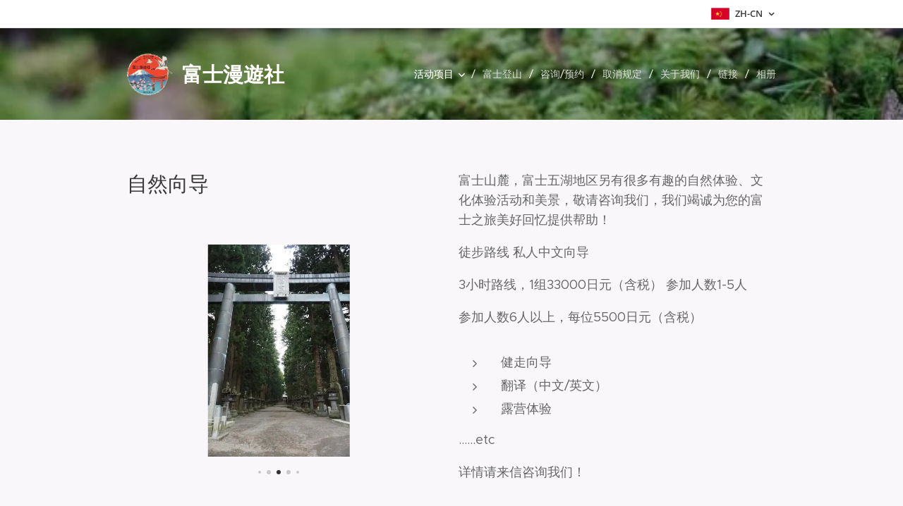

--- FILE ---
content_type: text/html; charset=UTF-8
request_url: https://www.fujimanyu-sha.com/zh-cn/nature/
body_size: 17508
content:
<!DOCTYPE html>
<html class="no-js" prefix="og: https://ogp.me/ns#" lang="zh-cn">
<head><link rel="preconnect" href="https://duyn491kcolsw.cloudfront.net" crossorigin><link rel="preconnect" href="https://fonts.gstatic.com" crossorigin><meta charset="utf-8"><link rel="shortcut icon" href="https://6d9fc62c9b.clvaw-cdnwnd.com/43736100036545aaa451433a8dff4281/200000046-2facd30a84/logo21.png?ph=6d9fc62c9b"><link rel="apple-touch-icon" href="https://6d9fc62c9b.clvaw-cdnwnd.com/43736100036545aaa451433a8dff4281/200000046-2facd30a84/logo21.png?ph=6d9fc62c9b"><link rel="icon" href="https://6d9fc62c9b.clvaw-cdnwnd.com/43736100036545aaa451433a8dff4281/200000046-2facd30a84/logo21.png?ph=6d9fc62c9b">
    <meta http-equiv="X-UA-Compatible" content="IE=edge">
    <title>自然向导/富士漫遊社</title>
    <meta name="viewport" content="width=device-width,initial-scale=1">
    <meta name="msapplication-tap-highlight" content="no">
    
    <link href="https://duyn491kcolsw.cloudfront.net/files/0r/0rk/0rklmm.css?ph=6d9fc62c9b" media="print" rel="stylesheet">
    <link href="https://duyn491kcolsw.cloudfront.net/files/2e/2e5/2e5qgh.css?ph=6d9fc62c9b" media="screen and (min-width:100000em)" rel="stylesheet" data-type="cq" disabled>
    <link rel="stylesheet" href="https://duyn491kcolsw.cloudfront.net/files/41/41k/41kc5i.css?ph=6d9fc62c9b"><link rel="stylesheet" href="https://duyn491kcolsw.cloudfront.net/files/3b/3b2/3b2e8e.css?ph=6d9fc62c9b" media="screen and (min-width:37.5em)"><link rel="stylesheet" href="https://duyn491kcolsw.cloudfront.net/files/2v/2vp/2vpyx8.css?ph=6d9fc62c9b" data-wnd_color_scheme_file=""><link rel="stylesheet" href="https://duyn491kcolsw.cloudfront.net/files/34/34q/34qmjb.css?ph=6d9fc62c9b" data-wnd_color_scheme_desktop_file="" media="screen and (min-width:37.5em)" disabled=""><link rel="stylesheet" href="https://duyn491kcolsw.cloudfront.net/files/1j/1jo/1jorv9.css?ph=6d9fc62c9b" data-wnd_additive_color_file=""><link rel="stylesheet" href="https://duyn491kcolsw.cloudfront.net/files/1c/1ck/1ckk32.css?ph=6d9fc62c9b" data-wnd_typography_file=""><link rel="stylesheet" href="https://duyn491kcolsw.cloudfront.net/files/3h/3hm/3hm5bv.css?ph=6d9fc62c9b" data-wnd_typography_desktop_file="" media="screen and (min-width:37.5em)" disabled=""><script>(()=>{let e=!1;const t=()=>{if(!e&&window.innerWidth>=600){for(let e=0,t=document.querySelectorAll('head > link[href*="css"][media="screen and (min-width:37.5em)"]');e<t.length;e++)t[e].removeAttribute("disabled");e=!0}};t(),window.addEventListener("resize",t),"container"in document.documentElement.style||fetch(document.querySelector('head > link[data-type="cq"]').getAttribute("href")).then((e=>{e.text().then((e=>{const t=document.createElement("style");document.head.appendChild(t),t.appendChild(document.createTextNode(e)),import("https://duyn491kcolsw.cloudfront.net/client/js.polyfill/container-query-polyfill.modern.js").then((()=>{let e=setInterval((function(){document.body&&(document.body.classList.add("cq-polyfill-loaded"),clearInterval(e))}),100)}))}))}))})()</script>
<link rel="preload stylesheet" href="https://duyn491kcolsw.cloudfront.net/files/2m/2m8/2m8msc.css?ph=6d9fc62c9b" as="style"><meta name="description" content="自然向导"><meta name="keywords" content=""><meta name="generator" content="Webnode 2"><meta name="apple-mobile-web-app-capable" content="no"><meta name="apple-mobile-web-app-status-bar-style" content="black"><meta name="format-detection" content="telephone=no">

<meta name="google-site-verification"
content="I6bxIe1KyANnw-4trfUzviGpFGPDqI5zaDltuvV3nqk"/><meta property="og:url" content="https://www.fujimanyu-sha.com/zh-cn/nature/"><meta property="og:title" content="自然向导/富士漫遊社"><meta property="og:type" content="article"><meta property="og:description" content="自然向导"><meta property="og:site_name" content="Fujimanyu-sha"><meta property="og:image" content="https://6d9fc62c9b.clvaw-cdnwnd.com/43736100036545aaa451433a8dff4281/200000094-845bc85543/700/natureg01-4.jpg?ph=6d9fc62c9b"><meta name="robots" content="index,follow"><link rel="canonical" href="https://www.fujimanyu-sha.com/zh-cn/nature/"><script>window.checkAndChangeSvgColor=function(c){try{var a=document.getElementById(c);if(a){c=[["border","borderColor"],["outline","outlineColor"],["color","color"]];for(var h,b,d,f=[],e=0,m=c.length;e<m;e++)if(h=window.getComputedStyle(a)[c[e][1]].replace(/\s/g,"").match(/^rgb[a]?\(([0-9]{1,3}),([0-9]{1,3}),([0-9]{1,3})/i)){b="";for(var g=1;3>=g;g++)b+=("0"+parseInt(h[g],10).toString(16)).slice(-2);"0"===b.charAt(0)&&(d=parseInt(b.substr(0,2),16),d=Math.max(16,d),b=d.toString(16)+b.slice(-4));f.push(c[e][0]+"="+b)}if(f.length){var k=a.getAttribute("data-src"),l=k+(0>k.indexOf("?")?"?":"&")+f.join("&");a.src!=l&&(a.src=l,a.outerHTML=a.outerHTML)}}}catch(n){}};</script><script>
		window._gtmDataLayer = window._gtmDataLayer || [];
		(function(w,d,s,l,i){w[l]=w[l]||[];w[l].push({'gtm.start':new Date().getTime(),event:'gtm.js'});
		var f=d.getElementsByTagName(s)[0],j=d.createElement(s),dl=l!='dataLayer'?'&l='+l:'';
		j.async=true;j.src='https://www.googletagmanager.com/gtm.js?id='+i+dl;f.parentNode.insertBefore(j,f);})
		(window,document,'script','_gtmDataLayer','GTM-542MMSL');</script></head>
<body class="l wt-page ac-h ac-i l-default l-d-none b-btn-sq b-btn-s-l b-btn-dn b-btn-bw-1 img-d-n img-t-o img-h-z line-solid b-e-ds lbox-d c-s-n   hb-on  wnd-fe wnd-multilang"><noscript>
				<iframe
				 src="https://www.googletagmanager.com/ns.html?id=GTM-542MMSL"
				 height="0"
				 width="0"
				 style="display:none;visibility:hidden"
				 >
				 </iframe>
			</noscript>

<div class="wnd-page l-page cs-gray ac-none t-t-fs-m t-t-fw-m t-t-sp-n t-t-d-n t-s-fs-m t-s-fw-l t-s-sp-n t-s-d-n t-p-fs-m t-p-fw-m t-p-sp-n t-h-fs-m t-h-fw-m t-h-sp-n t-bq-fs-m t-bq-fw-m t-bq-sp-n t-bq-d-q t-btn-fw-l t-nav-fw-l t-pd-fw-l t-nav-tt-u">
    <div class="l-w t cf t-23">
        <div class="l-bg cf">
            <div class="s-bg-l">
                
                
            </div>
        </div>
        <header class="l-h cf">
            <div class="sw cf">
	<div class="sw-c cf"><section class="s s-hb cf sc-w   wnd-w-narrow wnd-hbl-on">
	<div class="s-w cf">
		<div class="s-o cf">
			<div class="s-bg cf">
                <div class="s-bg-l">
                    
                    
                </div>
			</div>
			<div class="s-c">
                <div class="s-hb-c cf">
                    <div class="hb-si">
                        
                    </div>
                    <div class="hb-ci">
                        
                    </div>
                    <div class="hb-ccy">
                        
                    </div>
                    <div class="hb-lang">
                        <div class="hbl">
    <div class="hbl-c">
        <span class="hbl-a">
            <span class="hbl-a-t">
                <span class="lang-zh-cn">zh-cn</span>
            </span>
        </span>
        <div class="hbl-i lang-items">
            <ul class="hbl-i-l">
                <li>
                    <a href="/home/"><span class="lang-ja">ja</span></a>
                </li><li>
                    <a href="/zh-tw/"><span class="lang-zh-tw">zh-tw</span></a>
                </li><li selected>
                    <span class="lang-zh-cn">zh-cn</span>
                </li><li>
                    <a href="/en/"><span class="lang-en">en</span></a>
                </li>
            </ul>
        </div>
    </div>
</div>
                    </div>
                </div>
			</div>
		</div>
	</div>
</section><section data-space="true" class="s s-hn s-hn-default wnd-mt-classic wnd-na-c logo-classic sc-m wnd-background-image  wnd-w-narrow wnd-nh-l hm-hidden menu-delimiters-slash">
	<div class="s-w">
		<div class="s-o">

			<div class="s-bg">
                <div class="s-bg-l wnd-background-image  bgpos-bottom-center bgatt-fixed overlay-black-light">
                    <picture><source type="image/webp" srcset="https://6d9fc62c9b.clvaw-cdnwnd.com/43736100036545aaa451433a8dff4281/200001275-41f2c41f30/700/jukai03.webp?ph=6d9fc62c9b 700w, https://6d9fc62c9b.clvaw-cdnwnd.com/43736100036545aaa451433a8dff4281/200001275-41f2c41f30/jukai03.webp?ph=6d9fc62c9b 591w, https://6d9fc62c9b.clvaw-cdnwnd.com/43736100036545aaa451433a8dff4281/200001275-41f2c41f30/jukai03.webp?ph=6d9fc62c9b 2x" sizes="100vw" ><img src="https://6d9fc62c9b.clvaw-cdnwnd.com/43736100036545aaa451433a8dff4281/200000169-75dcd76d72/jukai03.jpg?ph=6d9fc62c9b" width="591" height="394" alt="" ></picture>
                    
                </div>
			</div>

			<div class="h-w h-f wnd-fixed">

				<div class="n-l">
					<div class="s-c menu-nav">
						<div class="logo-block">
							<div class="b b-l logo logo-default logo-nb jp-wada-lab-maru-gothic wnd-logo-with-text wnd-iar-1-1 logo-32 b-ls-l" id="wnd_LogoBlock_683082" data-wnd_mvc_type="wnd.fe.LogoBlock">
	<div class="b-l-c logo-content">
		<a class="b-l-link logo-link" href="/zh-cn/">

			<div class="b-l-image logo-image">
				<div class="b-l-image-w logo-image-cell">
                    <picture><source type="image/webp" srcset="https://6d9fc62c9b.clvaw-cdnwnd.com/43736100036545aaa451433a8dff4281/200001273-8692e86932/450/logo21-9.webp?ph=6d9fc62c9b 187w, https://6d9fc62c9b.clvaw-cdnwnd.com/43736100036545aaa451433a8dff4281/200001273-8692e86932/700/logo21-9.webp?ph=6d9fc62c9b 187w, https://6d9fc62c9b.clvaw-cdnwnd.com/43736100036545aaa451433a8dff4281/200001273-8692e86932/logo21-9.webp?ph=6d9fc62c9b 187w" sizes="(min-width: 600px) 450px, (min-width: 360px) calc(100vw * 0.8), 100vw" ><img src="https://6d9fc62c9b.clvaw-cdnwnd.com/43736100036545aaa451433a8dff4281/200000026-aa752ab766/logo21-9.png?ph=6d9fc62c9b" alt="" width="187" height="172" class="wnd-logo-img" ></picture>
				</div>
			</div>

			

			<div class="b-l-br logo-br"></div>

			<div class="b-l-text logo-text-wrapper">
				<div class="b-l-text-w logo-text">
					<span class="b-l-text-c logo-text-cell"><b><font class="wnd-font-size-90">富士漫遊社</font>　　</b></span>
				</div>
			</div>

		</a>
	</div>
</div>
						</div>

						<div id="menu-slider">
							<div id="menu-block">
								<nav id="menu"><div class="menu-font menu-wrapper">
	<a href="#" class="menu-close" rel="nofollow" title="Close Menu"></a>
	<ul role="menubar" aria-label="Menu" class="level-1">
		<li role="none" class="wnd-active-path wnd-with-submenu">
			<a class="menu-item" role="menuitem" href="/zh-cn/progr/"><span class="menu-item-text">活动项目</span></a>
			<ul role="menubar" aria-label="Menu" class="level-2">
		<li role="none">
			<a class="menu-item" role="menuitem" href="/zh-cn/canoe/"><span class="menu-item-text">・独木舟划艇体验</span></a>
			
		</li><li role="none">
			<a class="menu-item" role="menuitem" href="/zh-cn/cave/"><span class="menu-item-text">・青木原树海&amp;洞窟探险</span></a>
			
		</li><li role="none">
			<a class="menu-item" role="menuitem" href="/zh-cn/tea/"><span class="menu-item-text">・浴衣体验＋茶道体验</span></a>
			
		</li><li role="none">
			<a class="menu-item" role="menuitem" href="/zh-cn/cycling/"><span class="menu-item-text">・单车向导</span></a>
			
		</li><li role="none" class="wnd-active wnd-active-path">
			<a class="menu-item" role="menuitem" href="/zh-cn/nature/"><span class="menu-item-text">・自然向导</span></a>
			
		</li>
	</ul>
		</li><li role="none">
			<a class="menu-item" role="menuitem" href="/zh-cn/mtfuji2/"><span class="menu-item-text">富士登山</span></a>
			
		</li><li role="none">
			<a class="menu-item" role="menuitem" href="/zh-cn/cont/"><span class="menu-item-text">咨询/预约</span></a>
			
		</li><li role="none">
			<a class="menu-item" role="menuitem" href="/zh-cn/%e5%8f%96%e6%b6%88%e8%a7%84%e5%ae%9a/"><span class="menu-item-text">取消规定</span></a>
			
		</li><li role="none">
			<a class="menu-item" role="menuitem" href="/zh-cn/about/"><span class="menu-item-text">关于我们</span></a>
			
		</li><li role="none">
			<a class="menu-item" role="menuitem" href="/zh-cn/link/"><span class="menu-item-text">链接</span></a>
			
		</li><li role="none">
			<a class="menu-item" role="menuitem" href="/zh-cn/gallery/"><span class="menu-item-text">相册</span></a>
			
		</li>
	</ul>
	<span class="more-text">More</span>
</div></nav>
							</div>
						</div>

						<div class="cart-and-mobile">
							
							

							<div id="menu-mobile">
								<a href="#" id="menu-submit"><span></span>Menu</a>
							</div>
						</div>

					</div>
				</div>

			</div>

		</div>
	</div>
</section></div>
</div>
        </header>
        <main class="l-m cf">
            <div class="sw cf">
	<div class="sw-c cf"><section class="s s-hm s-hm-hidden wnd-h-hidden cf sc-w   hn-default"></section><section class="s s-basic cf sc-b   wnd-w-narrow wnd-s-normal wnd-h-auto">
	<div class="s-w cf">
		<div class="s-o s-fs cf">
			<div class="s-bg cf">
				<div class="s-bg-l">
                    
					
				</div>
			</div>
			<div class="s-c s-fs cf">
				<div class="ez cf">
	<div class="ez-c"><div class="cw cf">
	<div class="cw-c cf"><div class="c cf" style="width:49.01%;">
	<div class="c-c cf"><div class="b b-text cf">
	<div class="b-c b-text-c b-s b-s-t60 b-s-b60 b-cs cf"><h2><p>自然向导</p>
</h2></div>
</div><div class="gal-app b-gal b b-s" id="wnd_PhotoGalleryBlock_568193" data-content="{&quot;variant&quot;:&quot;slideshow&quot;,&quot;gridCount&quot;:3,&quot;id&quot;:&quot;wnd_PhotoGalleryBlock_568193&quot;,&quot;items&quot;:[{&quot;id&quot;:200000094,&quot;title&quot;:&quot;&quot;,&quot;orientation&quot;:&quot;landscape&quot;,&quot;aspectRatio&quot;:&quot;591:385&quot;,&quot;size&quot;:{&quot;width&quot;:591,&quot;height&quot;:385},&quot;img&quot;:{&quot;mimeType&quot;:&quot;image/jpeg&quot;,&quot;src&quot;:&quot;https://6d9fc62c9b.clvaw-cdnwnd.com/43736100036545aaa451433a8dff4281/200000094-845bc85543/natureg01-4.jpg?ph=6d9fc62c9b&quot;},&quot;sources&quot;:[{&quot;mimeType&quot;:&quot;image/jpeg&quot;,&quot;sizes&quot;:[{&quot;width&quot;:450,&quot;height&quot;:293,&quot;src&quot;:&quot;https://6d9fc62c9b.clvaw-cdnwnd.com/43736100036545aaa451433a8dff4281/200000094-845bc85543/450/natureg01-4.jpg?ph=6d9fc62c9b&quot;},{&quot;width&quot;:591,&quot;height&quot;:385,&quot;src&quot;:&quot;https://6d9fc62c9b.clvaw-cdnwnd.com/43736100036545aaa451433a8dff4281/200000094-845bc85543/700/natureg01-4.jpg?ph=6d9fc62c9b&quot;},{&quot;width&quot;:591,&quot;height&quot;:385,&quot;src&quot;:&quot;https://6d9fc62c9b.clvaw-cdnwnd.com/43736100036545aaa451433a8dff4281/200000094-845bc85543/natureg01-4.jpg?ph=6d9fc62c9b&quot;}]},{&quot;mimeType&quot;:&quot;image/webp&quot;,&quot;sizes&quot;:[{&quot;width&quot;:450,&quot;height&quot;:293,&quot;src&quot;:&quot;https://6d9fc62c9b.clvaw-cdnwnd.com/43736100036545aaa451433a8dff4281/200000953-8bfb58bfb7/450/natureg01-4.webp?ph=6d9fc62c9b&quot;},{&quot;width&quot;:591,&quot;height&quot;:385,&quot;src&quot;:&quot;https://6d9fc62c9b.clvaw-cdnwnd.com/43736100036545aaa451433a8dff4281/200000953-8bfb58bfb7/700/natureg01-4.webp?ph=6d9fc62c9b&quot;},{&quot;width&quot;:591,&quot;height&quot;:385,&quot;src&quot;:&quot;https://6d9fc62c9b.clvaw-cdnwnd.com/43736100036545aaa451433a8dff4281/200000953-8bfb58bfb7/natureg01-4.webp?ph=6d9fc62c9b&quot;}]}]},{&quot;id&quot;:200000145,&quot;title&quot;:&quot;&quot;,&quot;orientation&quot;:&quot;portrait&quot;,&quot;aspectRatio&quot;:&quot;395:591&quot;,&quot;size&quot;:{&quot;width&quot;:395,&quot;height&quot;:591},&quot;img&quot;:{&quot;mimeType&quot;:&quot;image/jpeg&quot;,&quot;src&quot;:&quot;https://6d9fc62c9b.clvaw-cdnwnd.com/43736100036545aaa451433a8dff4281/200000145-0486905811/qj1d3f.jpg?ph=6d9fc62c9b&quot;},&quot;sources&quot;:[{&quot;mimeType&quot;:&quot;image/jpeg&quot;,&quot;sizes&quot;:[{&quot;width&quot;:301,&quot;height&quot;:450,&quot;src&quot;:&quot;https://6d9fc62c9b.clvaw-cdnwnd.com/43736100036545aaa451433a8dff4281/200000145-0486905811/450/qj1d3f.jpg?ph=6d9fc62c9b&quot;},{&quot;width&quot;:395,&quot;height&quot;:591,&quot;src&quot;:&quot;https://6d9fc62c9b.clvaw-cdnwnd.com/43736100036545aaa451433a8dff4281/200000145-0486905811/700/qj1d3f.jpg?ph=6d9fc62c9b&quot;},{&quot;width&quot;:395,&quot;height&quot;:591,&quot;src&quot;:&quot;https://6d9fc62c9b.clvaw-cdnwnd.com/43736100036545aaa451433a8dff4281/200000145-0486905811/qj1d3f.jpg?ph=6d9fc62c9b&quot;}]},{&quot;mimeType&quot;:&quot;image/webp&quot;,&quot;sizes&quot;:[{&quot;width&quot;:301,&quot;height&quot;:450,&quot;src&quot;:&quot;https://6d9fc62c9b.clvaw-cdnwnd.com/43736100036545aaa451433a8dff4281/200000957-5ff035ff06/450/qj1d3f.webp?ph=6d9fc62c9b&quot;},{&quot;width&quot;:395,&quot;height&quot;:591,&quot;src&quot;:&quot;https://6d9fc62c9b.clvaw-cdnwnd.com/43736100036545aaa451433a8dff4281/200000957-5ff035ff06/700/qj1d3f.webp?ph=6d9fc62c9b&quot;},{&quot;width&quot;:395,&quot;height&quot;:591,&quot;src&quot;:&quot;https://6d9fc62c9b.clvaw-cdnwnd.com/43736100036545aaa451433a8dff4281/200000957-5ff035ff06/qj1d3f.webp?ph=6d9fc62c9b&quot;}]}]},{&quot;id&quot;:200000097,&quot;title&quot;:&quot;&quot;,&quot;orientation&quot;:&quot;landscape&quot;,&quot;aspectRatio&quot;:&quot;591:443&quot;,&quot;size&quot;:{&quot;width&quot;:591,&quot;height&quot;:443},&quot;img&quot;:{&quot;mimeType&quot;:&quot;image/jpeg&quot;,&quot;src&quot;:&quot;https://6d9fc62c9b.clvaw-cdnwnd.com/43736100036545aaa451433a8dff4281/200000097-49c124ab7a/gurak11-9.jpg?ph=6d9fc62c9b&quot;},&quot;sources&quot;:[{&quot;mimeType&quot;:&quot;image/jpeg&quot;,&quot;sizes&quot;:[{&quot;width&quot;:450,&quot;height&quot;:337,&quot;src&quot;:&quot;https://6d9fc62c9b.clvaw-cdnwnd.com/43736100036545aaa451433a8dff4281/200000097-49c124ab7a/450/gurak11-9.jpg?ph=6d9fc62c9b&quot;},{&quot;width&quot;:591,&quot;height&quot;:443,&quot;src&quot;:&quot;https://6d9fc62c9b.clvaw-cdnwnd.com/43736100036545aaa451433a8dff4281/200000097-49c124ab7a/700/gurak11-9.jpg?ph=6d9fc62c9b&quot;},{&quot;width&quot;:591,&quot;height&quot;:443,&quot;src&quot;:&quot;https://6d9fc62c9b.clvaw-cdnwnd.com/43736100036545aaa451433a8dff4281/200000097-49c124ab7a/gurak11-9.jpg?ph=6d9fc62c9b&quot;}]},{&quot;mimeType&quot;:&quot;image/webp&quot;,&quot;sizes&quot;:[{&quot;width&quot;:450,&quot;height&quot;:337,&quot;src&quot;:&quot;https://6d9fc62c9b.clvaw-cdnwnd.com/43736100036545aaa451433a8dff4281/200000954-779aa779ad/450/gurak11-9.webp?ph=6d9fc62c9b&quot;},{&quot;width&quot;:591,&quot;height&quot;:443,&quot;src&quot;:&quot;https://6d9fc62c9b.clvaw-cdnwnd.com/43736100036545aaa451433a8dff4281/200000954-779aa779ad/700/gurak11-9.webp?ph=6d9fc62c9b&quot;},{&quot;width&quot;:591,&quot;height&quot;:443,&quot;src&quot;:&quot;https://6d9fc62c9b.clvaw-cdnwnd.com/43736100036545aaa451433a8dff4281/200000954-779aa779ad/gurak11-9.webp?ph=6d9fc62c9b&quot;}]}]},{&quot;id&quot;:200000123,&quot;title&quot;:&quot;&quot;,&quot;orientation&quot;:&quot;landscape&quot;,&quot;aspectRatio&quot;:&quot;591:443&quot;,&quot;size&quot;:{&quot;width&quot;:591,&quot;height&quot;:443},&quot;img&quot;:{&quot;mimeType&quot;:&quot;image/jpeg&quot;,&quot;src&quot;:&quot;https://6d9fc62c9b.clvaw-cdnwnd.com/43736100036545aaa451433a8dff4281/200000123-845e4854f3/jukai15.jpg?ph=6d9fc62c9b&quot;},&quot;sources&quot;:[{&quot;mimeType&quot;:&quot;image/jpeg&quot;,&quot;sizes&quot;:[{&quot;width&quot;:450,&quot;height&quot;:337,&quot;src&quot;:&quot;https://6d9fc62c9b.clvaw-cdnwnd.com/43736100036545aaa451433a8dff4281/200000123-845e4854f3/450/jukai15.jpg?ph=6d9fc62c9b&quot;},{&quot;width&quot;:591,&quot;height&quot;:443,&quot;src&quot;:&quot;https://6d9fc62c9b.clvaw-cdnwnd.com/43736100036545aaa451433a8dff4281/200000123-845e4854f3/700/jukai15.jpg?ph=6d9fc62c9b&quot;},{&quot;width&quot;:591,&quot;height&quot;:443,&quot;src&quot;:&quot;https://6d9fc62c9b.clvaw-cdnwnd.com/43736100036545aaa451433a8dff4281/200000123-845e4854f3/jukai15.jpg?ph=6d9fc62c9b&quot;}]},{&quot;mimeType&quot;:&quot;image/webp&quot;,&quot;sizes&quot;:[{&quot;width&quot;:450,&quot;height&quot;:337,&quot;src&quot;:&quot;https://6d9fc62c9b.clvaw-cdnwnd.com/43736100036545aaa451433a8dff4281/200000955-1248012485/450/jukai15.webp?ph=6d9fc62c9b&quot;},{&quot;width&quot;:591,&quot;height&quot;:443,&quot;src&quot;:&quot;https://6d9fc62c9b.clvaw-cdnwnd.com/43736100036545aaa451433a8dff4281/200000955-1248012485/700/jukai15.webp?ph=6d9fc62c9b&quot;},{&quot;width&quot;:591,&quot;height&quot;:443,&quot;src&quot;:&quot;https://6d9fc62c9b.clvaw-cdnwnd.com/43736100036545aaa451433a8dff4281/200000955-1248012485/jukai15.webp?ph=6d9fc62c9b&quot;}]}]},{&quot;id&quot;:200000142,&quot;title&quot;:&quot;&quot;,&quot;orientation&quot;:&quot;landscape&quot;,&quot;aspectRatio&quot;:&quot;295:197&quot;,&quot;size&quot;:{&quot;width&quot;:590,&quot;height&quot;:394},&quot;img&quot;:{&quot;mimeType&quot;:&quot;image/jpeg&quot;,&quot;src&quot;:&quot;https://6d9fc62c9b.clvaw-cdnwnd.com/43736100036545aaa451433a8dff4281/200000142-ea0c3eafc1/komink01-0.jpg?ph=6d9fc62c9b&quot;},&quot;sources&quot;:[{&quot;mimeType&quot;:&quot;image/jpeg&quot;,&quot;sizes&quot;:[{&quot;width&quot;:450,&quot;height&quot;:301,&quot;src&quot;:&quot;https://6d9fc62c9b.clvaw-cdnwnd.com/43736100036545aaa451433a8dff4281/200000142-ea0c3eafc1/450/komink01-0.jpg?ph=6d9fc62c9b&quot;},{&quot;width&quot;:590,&quot;height&quot;:394,&quot;src&quot;:&quot;https://6d9fc62c9b.clvaw-cdnwnd.com/43736100036545aaa451433a8dff4281/200000142-ea0c3eafc1/700/komink01-0.jpg?ph=6d9fc62c9b&quot;},{&quot;width&quot;:590,&quot;height&quot;:394,&quot;src&quot;:&quot;https://6d9fc62c9b.clvaw-cdnwnd.com/43736100036545aaa451433a8dff4281/200000142-ea0c3eafc1/komink01-0.jpg?ph=6d9fc62c9b&quot;}]},{&quot;mimeType&quot;:&quot;image/webp&quot;,&quot;sizes&quot;:[{&quot;width&quot;:450,&quot;height&quot;:301,&quot;src&quot;:&quot;https://6d9fc62c9b.clvaw-cdnwnd.com/43736100036545aaa451433a8dff4281/200000956-9f76e9f772/450/komink01-0.webp?ph=6d9fc62c9b&quot;},{&quot;width&quot;:590,&quot;height&quot;:394,&quot;src&quot;:&quot;https://6d9fc62c9b.clvaw-cdnwnd.com/43736100036545aaa451433a8dff4281/200000956-9f76e9f772/700/komink01-0.webp?ph=6d9fc62c9b&quot;},{&quot;width&quot;:590,&quot;height&quot;:394,&quot;src&quot;:&quot;https://6d9fc62c9b.clvaw-cdnwnd.com/43736100036545aaa451433a8dff4281/200000956-9f76e9f772/komink01-0.webp?ph=6d9fc62c9b&quot;}]}]},{&quot;id&quot;:200000248,&quot;title&quot;:&quot;&quot;,&quot;orientation&quot;:&quot;landscape&quot;,&quot;aspectRatio&quot;:&quot;1920:1279&quot;,&quot;size&quot;:{&quot;width&quot;:1920,&quot;height&quot;:1279},&quot;img&quot;:{&quot;mimeType&quot;:&quot;image/jpeg&quot;,&quot;src&quot;:&quot;https://6d9fc62c9b.clvaw-cdnwnd.com/43736100036545aaa451433a8dff4281/200000248-e7566e855e/DSC02076-7.JPG?ph=6d9fc62c9b&quot;},&quot;sources&quot;:[{&quot;mimeType&quot;:&quot;image/jpeg&quot;,&quot;sizes&quot;:[{&quot;width&quot;:450,&quot;height&quot;:300,&quot;src&quot;:&quot;https://6d9fc62c9b.clvaw-cdnwnd.com/43736100036545aaa451433a8dff4281/200000248-e7566e855e/450/DSC02076-7.JPG?ph=6d9fc62c9b&quot;},{&quot;width&quot;:700,&quot;height&quot;:466,&quot;src&quot;:&quot;https://6d9fc62c9b.clvaw-cdnwnd.com/43736100036545aaa451433a8dff4281/200000248-e7566e855e/700/DSC02076-7.JPG?ph=6d9fc62c9b&quot;},{&quot;width&quot;:1920,&quot;height&quot;:1279,&quot;src&quot;:&quot;https://6d9fc62c9b.clvaw-cdnwnd.com/43736100036545aaa451433a8dff4281/200000248-e7566e855e/DSC02076-7.JPG?ph=6d9fc62c9b&quot;}]},{&quot;mimeType&quot;:&quot;image/webp&quot;,&quot;sizes&quot;:[{&quot;width&quot;:450,&quot;height&quot;:300,&quot;src&quot;:&quot;https://6d9fc62c9b.clvaw-cdnwnd.com/43736100036545aaa451433a8dff4281/200001170-c9b96c9b9a/450/DSC02076-7.webp?ph=6d9fc62c9b&quot;},{&quot;width&quot;:700,&quot;height&quot;:466,&quot;src&quot;:&quot;https://6d9fc62c9b.clvaw-cdnwnd.com/43736100036545aaa451433a8dff4281/200001170-c9b96c9b9a/700/DSC02076-7.webp?ph=6d9fc62c9b&quot;},{&quot;width&quot;:1920,&quot;height&quot;:1279,&quot;src&quot;:&quot;https://6d9fc62c9b.clvaw-cdnwnd.com/43736100036545aaa451433a8dff4281/200001170-c9b96c9b9a/DSC02076-7.webp?ph=6d9fc62c9b&quot;}]}]},{&quot;id&quot;:200000249,&quot;title&quot;:&quot;&quot;,&quot;orientation&quot;:&quot;landscape&quot;,&quot;aspectRatio&quot;:&quot;1920:1279&quot;,&quot;size&quot;:{&quot;width&quot;:1920,&quot;height&quot;:1279},&quot;img&quot;:{&quot;mimeType&quot;:&quot;image/jpeg&quot;,&quot;src&quot;:&quot;https://6d9fc62c9b.clvaw-cdnwnd.com/43736100036545aaa451433a8dff4281/200000249-221462310f/DSC02130-0.JPG?ph=6d9fc62c9b&quot;},&quot;sources&quot;:[{&quot;mimeType&quot;:&quot;image/jpeg&quot;,&quot;sizes&quot;:[{&quot;width&quot;:450,&quot;height&quot;:300,&quot;src&quot;:&quot;https://6d9fc62c9b.clvaw-cdnwnd.com/43736100036545aaa451433a8dff4281/200000249-221462310f/450/DSC02130-0.JPG?ph=6d9fc62c9b&quot;},{&quot;width&quot;:700,&quot;height&quot;:466,&quot;src&quot;:&quot;https://6d9fc62c9b.clvaw-cdnwnd.com/43736100036545aaa451433a8dff4281/200000249-221462310f/700/DSC02130-0.JPG?ph=6d9fc62c9b&quot;},{&quot;width&quot;:1920,&quot;height&quot;:1279,&quot;src&quot;:&quot;https://6d9fc62c9b.clvaw-cdnwnd.com/43736100036545aaa451433a8dff4281/200000249-221462310f/DSC02130-0.JPG?ph=6d9fc62c9b&quot;}]},{&quot;mimeType&quot;:&quot;image/webp&quot;,&quot;sizes&quot;:[{&quot;width&quot;:450,&quot;height&quot;:300,&quot;src&quot;:&quot;https://6d9fc62c9b.clvaw-cdnwnd.com/43736100036545aaa451433a8dff4281/200001171-55de155de6/450/DSC02130-0.webp?ph=6d9fc62c9b&quot;},{&quot;width&quot;:700,&quot;height&quot;:466,&quot;src&quot;:&quot;https://6d9fc62c9b.clvaw-cdnwnd.com/43736100036545aaa451433a8dff4281/200001171-55de155de6/700/DSC02130-0.webp?ph=6d9fc62c9b&quot;},{&quot;width&quot;:1920,&quot;height&quot;:1279,&quot;src&quot;:&quot;https://6d9fc62c9b.clvaw-cdnwnd.com/43736100036545aaa451433a8dff4281/200001171-55de155de6/DSC02130-0.webp?ph=6d9fc62c9b&quot;}]}]},{&quot;id&quot;:200000250,&quot;title&quot;:&quot;&quot;,&quot;orientation&quot;:&quot;landscape&quot;,&quot;aspectRatio&quot;:&quot;1920:1279&quot;,&quot;size&quot;:{&quot;width&quot;:1920,&quot;height&quot;:1279},&quot;img&quot;:{&quot;mimeType&quot;:&quot;image/jpeg&quot;,&quot;src&quot;:&quot;https://6d9fc62c9b.clvaw-cdnwnd.com/43736100036545aaa451433a8dff4281/200000250-4fff850fa9/DSC02135-50.JPG?ph=6d9fc62c9b&quot;},&quot;sources&quot;:[{&quot;mimeType&quot;:&quot;image/jpeg&quot;,&quot;sizes&quot;:[{&quot;width&quot;:450,&quot;height&quot;:300,&quot;src&quot;:&quot;https://6d9fc62c9b.clvaw-cdnwnd.com/43736100036545aaa451433a8dff4281/200000250-4fff850fa9/450/DSC02135-50.JPG?ph=6d9fc62c9b&quot;},{&quot;width&quot;:700,&quot;height&quot;:466,&quot;src&quot;:&quot;https://6d9fc62c9b.clvaw-cdnwnd.com/43736100036545aaa451433a8dff4281/200000250-4fff850fa9/700/DSC02135-50.JPG?ph=6d9fc62c9b&quot;},{&quot;width&quot;:1920,&quot;height&quot;:1279,&quot;src&quot;:&quot;https://6d9fc62c9b.clvaw-cdnwnd.com/43736100036545aaa451433a8dff4281/200000250-4fff850fa9/DSC02135-50.JPG?ph=6d9fc62c9b&quot;}]},{&quot;mimeType&quot;:&quot;image/webp&quot;,&quot;sizes&quot;:[{&quot;width&quot;:450,&quot;height&quot;:300,&quot;src&quot;:&quot;https://6d9fc62c9b.clvaw-cdnwnd.com/43736100036545aaa451433a8dff4281/200001172-c06d7c06da/450/DSC02135-50.webp?ph=6d9fc62c9b&quot;},{&quot;width&quot;:700,&quot;height&quot;:466,&quot;src&quot;:&quot;https://6d9fc62c9b.clvaw-cdnwnd.com/43736100036545aaa451433a8dff4281/200001172-c06d7c06da/700/DSC02135-50.webp?ph=6d9fc62c9b&quot;},{&quot;width&quot;:1920,&quot;height&quot;:1279,&quot;src&quot;:&quot;https://6d9fc62c9b.clvaw-cdnwnd.com/43736100036545aaa451433a8dff4281/200001172-c06d7c06da/DSC02135-50.webp?ph=6d9fc62c9b&quot;}]}]},{&quot;id&quot;:200000251,&quot;title&quot;:&quot;&quot;,&quot;orientation&quot;:&quot;landscape&quot;,&quot;aspectRatio&quot;:&quot;1920:1279&quot;,&quot;size&quot;:{&quot;width&quot;:1920,&quot;height&quot;:1279},&quot;img&quot;:{&quot;mimeType&quot;:&quot;image/jpeg&quot;,&quot;src&quot;:&quot;https://6d9fc62c9b.clvaw-cdnwnd.com/43736100036545aaa451433a8dff4281/200000251-5f9fb60981/DSC02137-9.JPG?ph=6d9fc62c9b&quot;},&quot;sources&quot;:[{&quot;mimeType&quot;:&quot;image/jpeg&quot;,&quot;sizes&quot;:[{&quot;width&quot;:450,&quot;height&quot;:300,&quot;src&quot;:&quot;https://6d9fc62c9b.clvaw-cdnwnd.com/43736100036545aaa451433a8dff4281/200000251-5f9fb60981/450/DSC02137-9.JPG?ph=6d9fc62c9b&quot;},{&quot;width&quot;:700,&quot;height&quot;:466,&quot;src&quot;:&quot;https://6d9fc62c9b.clvaw-cdnwnd.com/43736100036545aaa451433a8dff4281/200000251-5f9fb60981/700/DSC02137-9.JPG?ph=6d9fc62c9b&quot;},{&quot;width&quot;:1920,&quot;height&quot;:1279,&quot;src&quot;:&quot;https://6d9fc62c9b.clvaw-cdnwnd.com/43736100036545aaa451433a8dff4281/200000251-5f9fb60981/DSC02137-9.JPG?ph=6d9fc62c9b&quot;}]},{&quot;mimeType&quot;:&quot;image/webp&quot;,&quot;sizes&quot;:[{&quot;width&quot;:450,&quot;height&quot;:300,&quot;src&quot;:&quot;https://6d9fc62c9b.clvaw-cdnwnd.com/43736100036545aaa451433a8dff4281/200001173-d60dfd60e2/450/DSC02137-9.webp?ph=6d9fc62c9b&quot;},{&quot;width&quot;:700,&quot;height&quot;:466,&quot;src&quot;:&quot;https://6d9fc62c9b.clvaw-cdnwnd.com/43736100036545aaa451433a8dff4281/200001173-d60dfd60e2/700/DSC02137-9.webp?ph=6d9fc62c9b&quot;},{&quot;width&quot;:1920,&quot;height&quot;:1279,&quot;src&quot;:&quot;https://6d9fc62c9b.clvaw-cdnwnd.com/43736100036545aaa451433a8dff4281/200001173-d60dfd60e2/DSC02137-9.webp?ph=6d9fc62c9b&quot;}]}]},{&quot;id&quot;:200000252,&quot;title&quot;:&quot;&quot;,&quot;orientation&quot;:&quot;landscape&quot;,&quot;aspectRatio&quot;:&quot;1920:1279&quot;,&quot;size&quot;:{&quot;width&quot;:1920,&quot;height&quot;:1279},&quot;img&quot;:{&quot;mimeType&quot;:&quot;image/jpeg&quot;,&quot;src&quot;:&quot;https://6d9fc62c9b.clvaw-cdnwnd.com/43736100036545aaa451433a8dff4281/200000252-6b5786c53e/DSC02141-5.JPG?ph=6d9fc62c9b&quot;},&quot;sources&quot;:[{&quot;mimeType&quot;:&quot;image/jpeg&quot;,&quot;sizes&quot;:[{&quot;width&quot;:450,&quot;height&quot;:300,&quot;src&quot;:&quot;https://6d9fc62c9b.clvaw-cdnwnd.com/43736100036545aaa451433a8dff4281/200000252-6b5786c53e/450/DSC02141-5.JPG?ph=6d9fc62c9b&quot;},{&quot;width&quot;:700,&quot;height&quot;:466,&quot;src&quot;:&quot;https://6d9fc62c9b.clvaw-cdnwnd.com/43736100036545aaa451433a8dff4281/200000252-6b5786c53e/700/DSC02141-5.JPG?ph=6d9fc62c9b&quot;},{&quot;width&quot;:1920,&quot;height&quot;:1279,&quot;src&quot;:&quot;https://6d9fc62c9b.clvaw-cdnwnd.com/43736100036545aaa451433a8dff4281/200000252-6b5786c53e/DSC02141-5.JPG?ph=6d9fc62c9b&quot;}]},{&quot;mimeType&quot;:&quot;image/webp&quot;,&quot;sizes&quot;:[{&quot;width&quot;:450,&quot;height&quot;:300,&quot;src&quot;:&quot;https://6d9fc62c9b.clvaw-cdnwnd.com/43736100036545aaa451433a8dff4281/200001174-6663f66642/450/DSC02141-5.webp?ph=6d9fc62c9b&quot;},{&quot;width&quot;:700,&quot;height&quot;:466,&quot;src&quot;:&quot;https://6d9fc62c9b.clvaw-cdnwnd.com/43736100036545aaa451433a8dff4281/200001174-6663f66642/700/DSC02141-5.webp?ph=6d9fc62c9b&quot;},{&quot;width&quot;:1920,&quot;height&quot;:1279,&quot;src&quot;:&quot;https://6d9fc62c9b.clvaw-cdnwnd.com/43736100036545aaa451433a8dff4281/200001174-6663f66642/DSC02141-5.webp?ph=6d9fc62c9b&quot;}]}]},{&quot;id&quot;:200000253,&quot;title&quot;:&quot;&quot;,&quot;orientation&quot;:&quot;landscape&quot;,&quot;aspectRatio&quot;:&quot;1920:1279&quot;,&quot;size&quot;:{&quot;width&quot;:1920,&quot;height&quot;:1279},&quot;img&quot;:{&quot;mimeType&quot;:&quot;image/jpeg&quot;,&quot;src&quot;:&quot;https://6d9fc62c9b.clvaw-cdnwnd.com/43736100036545aaa451433a8dff4281/200000253-221722312f/DSC02260-9.JPG?ph=6d9fc62c9b&quot;},&quot;sources&quot;:[{&quot;mimeType&quot;:&quot;image/jpeg&quot;,&quot;sizes&quot;:[{&quot;width&quot;:450,&quot;height&quot;:300,&quot;src&quot;:&quot;https://6d9fc62c9b.clvaw-cdnwnd.com/43736100036545aaa451433a8dff4281/200000253-221722312f/450/DSC02260-9.JPG?ph=6d9fc62c9b&quot;},{&quot;width&quot;:700,&quot;height&quot;:466,&quot;src&quot;:&quot;https://6d9fc62c9b.clvaw-cdnwnd.com/43736100036545aaa451433a8dff4281/200000253-221722312f/700/DSC02260-9.JPG?ph=6d9fc62c9b&quot;},{&quot;width&quot;:1920,&quot;height&quot;:1279,&quot;src&quot;:&quot;https://6d9fc62c9b.clvaw-cdnwnd.com/43736100036545aaa451433a8dff4281/200000253-221722312f/DSC02260-9.JPG?ph=6d9fc62c9b&quot;}]},{&quot;mimeType&quot;:&quot;image/webp&quot;,&quot;sizes&quot;:[{&quot;width&quot;:450,&quot;height&quot;:300,&quot;src&quot;:&quot;https://6d9fc62c9b.clvaw-cdnwnd.com/43736100036545aaa451433a8dff4281/200001175-68c9668c9a/450/DSC02260-9.webp?ph=6d9fc62c9b&quot;},{&quot;width&quot;:700,&quot;height&quot;:466,&quot;src&quot;:&quot;https://6d9fc62c9b.clvaw-cdnwnd.com/43736100036545aaa451433a8dff4281/200001175-68c9668c9a/700/DSC02260-9.webp?ph=6d9fc62c9b&quot;},{&quot;width&quot;:1920,&quot;height&quot;:1279,&quot;src&quot;:&quot;https://6d9fc62c9b.clvaw-cdnwnd.com/43736100036545aaa451433a8dff4281/200001175-68c9668c9a/DSC02260-9.webp?ph=6d9fc62c9b&quot;}]}]},{&quot;id&quot;:200000254,&quot;title&quot;:&quot;&quot;,&quot;orientation&quot;:&quot;landscape&quot;,&quot;aspectRatio&quot;:&quot;1920:1279&quot;,&quot;size&quot;:{&quot;width&quot;:1920,&quot;height&quot;:1279},&quot;img&quot;:{&quot;mimeType&quot;:&quot;image/jpeg&quot;,&quot;src&quot;:&quot;https://6d9fc62c9b.clvaw-cdnwnd.com/43736100036545aaa451433a8dff4281/200000254-8e7968f746/DSC02277-9.JPG?ph=6d9fc62c9b&quot;},&quot;sources&quot;:[{&quot;mimeType&quot;:&quot;image/jpeg&quot;,&quot;sizes&quot;:[{&quot;width&quot;:450,&quot;height&quot;:300,&quot;src&quot;:&quot;https://6d9fc62c9b.clvaw-cdnwnd.com/43736100036545aaa451433a8dff4281/200000254-8e7968f746/450/DSC02277-9.JPG?ph=6d9fc62c9b&quot;},{&quot;width&quot;:700,&quot;height&quot;:466,&quot;src&quot;:&quot;https://6d9fc62c9b.clvaw-cdnwnd.com/43736100036545aaa451433a8dff4281/200000254-8e7968f746/700/DSC02277-9.JPG?ph=6d9fc62c9b&quot;},{&quot;width&quot;:1920,&quot;height&quot;:1279,&quot;src&quot;:&quot;https://6d9fc62c9b.clvaw-cdnwnd.com/43736100036545aaa451433a8dff4281/200000254-8e7968f746/DSC02277-9.JPG?ph=6d9fc62c9b&quot;}]},{&quot;mimeType&quot;:&quot;image/webp&quot;,&quot;sizes&quot;:[{&quot;width&quot;:450,&quot;height&quot;:300,&quot;src&quot;:&quot;https://6d9fc62c9b.clvaw-cdnwnd.com/43736100036545aaa451433a8dff4281/200001176-127761277a/450/DSC02277-9.webp?ph=6d9fc62c9b&quot;},{&quot;width&quot;:700,&quot;height&quot;:466,&quot;src&quot;:&quot;https://6d9fc62c9b.clvaw-cdnwnd.com/43736100036545aaa451433a8dff4281/200001176-127761277a/700/DSC02277-9.webp?ph=6d9fc62c9b&quot;},{&quot;width&quot;:1920,&quot;height&quot;:1279,&quot;src&quot;:&quot;https://6d9fc62c9b.clvaw-cdnwnd.com/43736100036545aaa451433a8dff4281/200001176-127761277a/DSC02277-9.webp?ph=6d9fc62c9b&quot;}]}]},{&quot;id&quot;:200000255,&quot;title&quot;:&quot;&quot;,&quot;orientation&quot;:&quot;landscape&quot;,&quot;aspectRatio&quot;:&quot;1920:1279&quot;,&quot;size&quot;:{&quot;width&quot;:1920,&quot;height&quot;:1279},&quot;img&quot;:{&quot;mimeType&quot;:&quot;image/jpeg&quot;,&quot;src&quot;:&quot;https://6d9fc62c9b.clvaw-cdnwnd.com/43736100036545aaa451433a8dff4281/200000255-c33afc432a/IMG_7844-2.JPG?ph=6d9fc62c9b&quot;},&quot;sources&quot;:[{&quot;mimeType&quot;:&quot;image/jpeg&quot;,&quot;sizes&quot;:[{&quot;width&quot;:450,&quot;height&quot;:300,&quot;src&quot;:&quot;https://6d9fc62c9b.clvaw-cdnwnd.com/43736100036545aaa451433a8dff4281/200000255-c33afc432a/450/IMG_7844-2.JPG?ph=6d9fc62c9b&quot;},{&quot;width&quot;:700,&quot;height&quot;:466,&quot;src&quot;:&quot;https://6d9fc62c9b.clvaw-cdnwnd.com/43736100036545aaa451433a8dff4281/200000255-c33afc432a/700/IMG_7844-2.JPG?ph=6d9fc62c9b&quot;},{&quot;width&quot;:1920,&quot;height&quot;:1279,&quot;src&quot;:&quot;https://6d9fc62c9b.clvaw-cdnwnd.com/43736100036545aaa451433a8dff4281/200000255-c33afc432a/IMG_7844-2.JPG?ph=6d9fc62c9b&quot;}]},{&quot;mimeType&quot;:&quot;image/webp&quot;,&quot;sizes&quot;:[{&quot;width&quot;:450,&quot;height&quot;:300,&quot;src&quot;:&quot;https://6d9fc62c9b.clvaw-cdnwnd.com/43736100036545aaa451433a8dff4281/200001177-6d8aa6d8ae/450/IMG_7844-2.webp?ph=6d9fc62c9b&quot;},{&quot;width&quot;:700,&quot;height&quot;:466,&quot;src&quot;:&quot;https://6d9fc62c9b.clvaw-cdnwnd.com/43736100036545aaa451433a8dff4281/200001177-6d8aa6d8ae/700/IMG_7844-2.webp?ph=6d9fc62c9b&quot;},{&quot;width&quot;:1920,&quot;height&quot;:1279,&quot;src&quot;:&quot;https://6d9fc62c9b.clvaw-cdnwnd.com/43736100036545aaa451433a8dff4281/200001177-6d8aa6d8ae/IMG_7844-2.webp?ph=6d9fc62c9b&quot;}]}]},{&quot;id&quot;:200000256,&quot;title&quot;:&quot;&quot;,&quot;orientation&quot;:&quot;landscape&quot;,&quot;aspectRatio&quot;:&quot;1920:1279&quot;,&quot;size&quot;:{&quot;width&quot;:1920,&quot;height&quot;:1279},&quot;img&quot;:{&quot;mimeType&quot;:&quot;image/jpeg&quot;,&quot;src&quot;:&quot;https://6d9fc62c9b.clvaw-cdnwnd.com/43736100036545aaa451433a8dff4281/200000256-f316df4107/IMG_7851%20%281%29-1.JPG?ph=6d9fc62c9b&quot;},&quot;sources&quot;:[{&quot;mimeType&quot;:&quot;image/jpeg&quot;,&quot;sizes&quot;:[{&quot;width&quot;:450,&quot;height&quot;:300,&quot;src&quot;:&quot;https://6d9fc62c9b.clvaw-cdnwnd.com/43736100036545aaa451433a8dff4281/200000256-f316df4107/450/IMG_7851%20%281%29-1.JPG?ph=6d9fc62c9b&quot;},{&quot;width&quot;:700,&quot;height&quot;:466,&quot;src&quot;:&quot;https://6d9fc62c9b.clvaw-cdnwnd.com/43736100036545aaa451433a8dff4281/200000256-f316df4107/700/IMG_7851%20%281%29-1.JPG?ph=6d9fc62c9b&quot;},{&quot;width&quot;:1920,&quot;height&quot;:1279,&quot;src&quot;:&quot;https://6d9fc62c9b.clvaw-cdnwnd.com/43736100036545aaa451433a8dff4281/200000256-f316df4107/IMG_7851%20%281%29-1.JPG?ph=6d9fc62c9b&quot;}]},{&quot;mimeType&quot;:&quot;image/webp&quot;,&quot;sizes&quot;:[{&quot;width&quot;:450,&quot;height&quot;:300,&quot;src&quot;:&quot;https://6d9fc62c9b.clvaw-cdnwnd.com/43736100036545aaa451433a8dff4281/200001178-38a5938a5d/450/IMG_7851%20%281%29-1.webp?ph=6d9fc62c9b&quot;},{&quot;width&quot;:700,&quot;height&quot;:466,&quot;src&quot;:&quot;https://6d9fc62c9b.clvaw-cdnwnd.com/43736100036545aaa451433a8dff4281/200001178-38a5938a5d/700/IMG_7851%20%281%29-1.webp?ph=6d9fc62c9b&quot;},{&quot;width&quot;:1920,&quot;height&quot;:1279,&quot;src&quot;:&quot;https://6d9fc62c9b.clvaw-cdnwnd.com/43736100036545aaa451433a8dff4281/200001178-38a5938a5d/IMG_7851%20%281%29-1.webp?ph=6d9fc62c9b&quot;}]}]},{&quot;id&quot;:200000257,&quot;title&quot;:&quot;&quot;,&quot;orientation&quot;:&quot;landscape&quot;,&quot;aspectRatio&quot;:&quot;611:408&quot;,&quot;size&quot;:{&quot;width&quot;:611,&quot;height&quot;:408},&quot;img&quot;:{&quot;mimeType&quot;:&quot;image/jpeg&quot;,&quot;src&quot;:&quot;https://6d9fc62c9b.clvaw-cdnwnd.com/43736100036545aaa451433a8dff4281/200000257-8d8538e7f2/VWCY3624-46.JPG?ph=6d9fc62c9b&quot;},&quot;sources&quot;:[{&quot;mimeType&quot;:&quot;image/jpeg&quot;,&quot;sizes&quot;:[{&quot;width&quot;:450,&quot;height&quot;:300,&quot;src&quot;:&quot;https://6d9fc62c9b.clvaw-cdnwnd.com/43736100036545aaa451433a8dff4281/200000257-8d8538e7f2/450/VWCY3624-46.JPG?ph=6d9fc62c9b&quot;},{&quot;width&quot;:611,&quot;height&quot;:408,&quot;src&quot;:&quot;https://6d9fc62c9b.clvaw-cdnwnd.com/43736100036545aaa451433a8dff4281/200000257-8d8538e7f2/700/VWCY3624-46.JPG?ph=6d9fc62c9b&quot;},{&quot;width&quot;:611,&quot;height&quot;:408,&quot;src&quot;:&quot;https://6d9fc62c9b.clvaw-cdnwnd.com/43736100036545aaa451433a8dff4281/200000257-8d8538e7f2/VWCY3624-46.JPG?ph=6d9fc62c9b&quot;}]},{&quot;mimeType&quot;:&quot;image/webp&quot;,&quot;sizes&quot;:[{&quot;width&quot;:450,&quot;height&quot;:300,&quot;src&quot;:&quot;https://6d9fc62c9b.clvaw-cdnwnd.com/43736100036545aaa451433a8dff4281/200001179-a2eb5a2eb9/450/VWCY3624-46.webp?ph=6d9fc62c9b&quot;},{&quot;width&quot;:611,&quot;height&quot;:408,&quot;src&quot;:&quot;https://6d9fc62c9b.clvaw-cdnwnd.com/43736100036545aaa451433a8dff4281/200001179-a2eb5a2eb9/700/VWCY3624-46.webp?ph=6d9fc62c9b&quot;},{&quot;width&quot;:611,&quot;height&quot;:408,&quot;src&quot;:&quot;https://6d9fc62c9b.clvaw-cdnwnd.com/43736100036545aaa451433a8dff4281/200001179-a2eb5a2eb9/VWCY3624-46.webp?ph=6d9fc62c9b&quot;}]}]}]}">
</div></div>
</div><div class="c cf" style="width:50.99%;">
	<div class="c-c cf"><div class="b b-text cf">
	<div class="b-c b-text-c b-s b-s-t60 b-s-b60 b-cs cf"><p>富士山麓，富士五湖地区另有很多有趣的自然体验、文化体验活动和美景，敬请咨询我们，我们竭诚为您的富士之旅美好回忆提供帮助！</p><p>徒步路线 私人中文向导</p><p>3小时路线，1组33000日元（含税） 参加人数1-5人</p><p>参加人数6人以上，每位5500日元（含税）</p><p></p><ul><li>健走向导</li><li>翻译（中文/英文）</li><li>露营体验</li></ul><p>......etc</p><p>详情请来信咨询我们！</p><p><font class="wnd-font-size-90"></font></p>
</div>
</div></div>
</div></div>
</div></div>
</div>
			</div>
		</div>
	</div>
</section></div>
</div>
        </main>
        <footer class="l-f cf">
            <div class="sw cf">
	<div class="sw-c cf"><section data-wn-border-element="s-f-border" class="s s-f s-f-basic s-f-simple sc-m wnd-background-image  wnd-w-narrow wnd-s-higher">
	<div class="s-w">
		<div class="s-o">
			<div class="s-bg">
                <div class="s-bg-l wnd-background-image  bgpos-bottom-center bgatt-fixed overlay-black-light">
                    <picture><source type="image/webp" srcset="https://6d9fc62c9b.clvaw-cdnwnd.com/43736100036545aaa451433a8dff4281/200001275-41f2c41f30/700/jukai03.webp?ph=6d9fc62c9b 700w, https://6d9fc62c9b.clvaw-cdnwnd.com/43736100036545aaa451433a8dff4281/200001275-41f2c41f30/jukai03.webp?ph=6d9fc62c9b 591w, https://6d9fc62c9b.clvaw-cdnwnd.com/43736100036545aaa451433a8dff4281/200001275-41f2c41f30/jukai03.webp?ph=6d9fc62c9b 2x" sizes="100vw" ><img src="https://6d9fc62c9b.clvaw-cdnwnd.com/43736100036545aaa451433a8dff4281/200000169-75dcd76d72/jukai03.jpg?ph=6d9fc62c9b" width="591" height="394" alt="" loading="lazy" ></picture>
                    
                </div>
			</div>
			<div class="s-c s-f-l-w s-f-border">
				<div class="s-f-l b-s b-s-t0 b-s-b0">
					<div class="s-f-l-c s-f-l-c-first">
						<div class="s-f-cr"><span class="it b link">
	<span class="it-c"><font class="wnd-font-size-90">©<font> 2019&nbsp; FUJIMANYUSHA CO., LTD.</font></font></span>
</span></div>
						<div class="s-f-sf">
                            <span class="sf b">
<span class="sf-content sf-c link"><font size="2">Mt.Fuji - <font class="wnd-font-size-90">Experience and Travel</font></font></span>
</span>
                            
                            
                            
                            
                        </div>
					</div>
					<div class="s-f-l-c s-f-l-c-last">
						<div class="s-f-lang lang-select cf">
	<div class="s-f-lang-c">
		<span class="s-f-lang-t lang-title"><span class="wt-bold"><span>Languages</span></span></span>
		<div class="s-f-lang-i lang-items">
			<ul class="s-f-lang-list">
				<li class="link">
					<a href="/home/"><span class="lang-ja">日本語</span></a>
				</li><li class="link">
					<a href="/zh-tw/"><span class="lang-zh-tw">中文 (繁體)</span></a>
				</li><li class="link">
					<span class="lang-zh-cn">中文（简体）</span>
				</li><li class="link">
					<a href="/en/"><span class="lang-en">English</span></a>
				</li>
			</ul>
		</div>
	</div>
</div>
					</div>
                    <div class="s-f-l-c s-f-l-c-currency">
                        <div class="s-f-ccy ccy-select cf">
	
</div>
                    </div>
				</div>
			</div>
		</div>
	</div>
</section></div>
</div>
        </footer>
    </div>
    
</div>


<script src="https://duyn491kcolsw.cloudfront.net/files/3e/3em/3eml8v.js?ph=6d9fc62c9b" crossorigin="anonymous" type="module"></script><script>document.querySelector(".wnd-fe")&&[...document.querySelectorAll(".c")].forEach((e=>{const t=e.querySelector(".b-text:only-child");t&&""===t.querySelector(".b-text-c").innerText&&e.classList.add("column-empty")}))</script>


<script src="https://duyn491kcolsw.cloudfront.net/client.fe/js.compiled/lang.en.2076.js?ph=6d9fc62c9b" crossorigin="anonymous"></script><script src="https://duyn491kcolsw.cloudfront.net/client.fe/js.compiled/compiled.multi.2-2184.js?ph=6d9fc62c9b" crossorigin="anonymous"></script><script>var wnd = wnd || {};wnd.$data = {"image_content_items":{"wnd_ThumbnailBlock_975948":{"id":"wnd_ThumbnailBlock_975948","type":"wnd.pc.ThumbnailBlock"},"wnd_Section_default_640042":{"id":"wnd_Section_default_640042","type":"wnd.pc.Section"},"wnd_PhotoGalleryBlock_568193":{"id":"wnd_PhotoGalleryBlock_568193","type":"wnd.pc.PhotoGalleryBlock"},"wnd_HeaderSection_header_main_884987":{"id":"wnd_HeaderSection_header_main_884987","type":"wnd.pc.HeaderSection"},"wnd_ImageBlock_58741":{"id":"wnd_ImageBlock_58741","type":"wnd.pc.ImageBlock"},"wnd_LogoBlock_683082":{"id":"wnd_LogoBlock_683082","type":"wnd.pc.LogoBlock"},"wnd_FooterSection_footer_440994":{"id":"wnd_FooterSection_footer_440994","type":"wnd.pc.FooterSection"}},"svg_content_items":{"wnd_ImageBlock_58741":{"id":"wnd_ImageBlock_58741","type":"wnd.pc.ImageBlock"},"wnd_LogoBlock_683082":{"id":"wnd_LogoBlock_683082","type":"wnd.pc.LogoBlock"}},"content_items":[],"eshopSettings":{"ESHOP_SETTINGS_DISPLAY_PRICE_WITHOUT_VAT":false,"ESHOP_SETTINGS_DISPLAY_ADDITIONAL_VAT":false,"ESHOP_SETTINGS_DISPLAY_SHIPPING_COST":false},"project_info":{"isMultilanguage":true,"isMulticurrency":false,"eshop_tax_enabled":"1","country_code":"","contact_state":"","eshop_tax_type":"VAT","eshop_discounts":true,"graphQLURL":"https:\/\/fujimanyu-sha.com\/servers\/graphql\/","iubendaSettings":{"cookieBarCode":"","cookiePolicyCode":"","privacyPolicyCode":"","termsAndConditionsCode":""}}};</script><script>wnd.$system = {"fileSystemType":"aws_s3","localFilesPath":"https:\/\/www.fujimanyu-sha.com\/_files\/","awsS3FilesPath":"https:\/\/6d9fc62c9b.clvaw-cdnwnd.com\/43736100036545aaa451433a8dff4281\/","staticFiles":"https:\/\/duyn491kcolsw.cloudfront.net\/files","isCms":false,"staticCDNServers":["https:\/\/duyn491kcolsw.cloudfront.net\/"],"fileUploadAllowExtension":["jpg","jpeg","jfif","png","gif","bmp","ico","svg","webp","tiff","pdf","doc","docx","ppt","pptx","pps","ppsx","odt","xls","xlsx","txt","rtf","mp3","wma","wav","ogg","amr","flac","m4a","3gp","avi","wmv","mov","mpg","mkv","mp4","mpeg","m4v","swf","gpx","stl","csv","xml","txt","dxf","dwg","iges","igs","step","stp"],"maxUserFormFileLimit":4194304,"frontendLanguage":"zh-cn","backendLanguage":"ja","frontendLanguageId":"10","page":{"id":200023844,"identifier":"zh-cn\/nature","template":{"id":200000145,"styles":{"background":[],"backgroundSettings":[],"sectionColor":"","typography":"t-23_new","scheme":"cs-gray","additiveColor":"ac-none","acHeadings":true,"acSubheadings":false,"acOthers":false,"acIcons":true,"lineStyle":"line-solid","imageTitle":"img-t-o","imageHover":"img-h-z","imageStyle":"img-d-n","buttonDecoration":"b-btn-dn","buttonStyle":"b-btn-sq","buttonSize":"b-btn-s-l","buttonBorders":"b-btn-bw-1","lightboxStyle":"lbox-d","eshopGridItemStyle":"b-e-ds","eshopGridItemAlign":"b-e-c","columnSpaces":"c-s-n","acMenu":false,"layoutType":"l-default","layoutDecoration":"l-d-none","formStyle":"default","menuType":"","menuStyle":"menu-delimiters-slash","sectionWidth":"wnd-w-narrow","sectionSpace":"wnd-s-normal","headerBarStyle":"hb-on","typoTitleSizes":"t-t-fs-m","typoTitleWeights":"t-t-fw-m","typoTitleSpacings":"t-t-sp-n","typoTitleDecorations":"t-t-d-n","typoHeadingSizes":"t-h-fs-m","typoHeadingWeights":"t-h-fw-m","typoHeadingSpacings":"t-h-sp-n","typoSubtitleSizes":"t-s-fs-m","typoSubtitleWeights":"t-s-fw-l","typoSubtitleSpacings":"t-s-sp-n","typoSubtitleDecorations":"t-s-d-n","typoParagraphSizes":"t-p-fs-m","typoParagraphWeights":"t-p-fw-m","typoParagraphSpacings":"t-p-sp-n","typoBlockquoteSizes":"t-bq-fs-m","typoBlockquoteWeights":"t-bq-fw-m","typoBlockquoteSpacings":"t-bq-sp-n","typoBlockquoteDecorations":"t-bq-d-q","buttonWeight":"t-btn-fw-l","menuWeight":"t-nav-fw-l","productWeight":"t-pd-fw-l","menuTextTransform":"t-nav-tt-u"}},"layout":"default","name":"\u30fb\u81ea\u7136\u5411\u5bfc","html_title":"\u81ea\u7136\u5411\u5bfc\/\u5bcc\u58eb\u6f2b\u904a\u793e","language":"zh-cn","langId":10,"isHomepage":false,"meta_description":"\u81ea\u7136\u5411\u5bfc","meta_keywords":"","header_code":"\u003Cmeta name=\u0022google-site-verification\u0022\ncontent=\u0022I6bxIe1KyANnw-4trfUzviGpFGPDqI5zaDltuvV3nqk\u0022\/\u003E","footer_code":"","styles":[],"countFormsEntries":[]},"listingsPrefix":"\/l\/","productPrefix":"\/p\/","cartPrefix":"\/zh-cn\/cart\/","checkoutPrefix":"\/zh-cn\/checkout\/","searchPrefix":"\/zh-cn\/search\/","isCheckout":false,"isEshop":false,"hasBlog":false,"isProductDetail":false,"isListingDetail":false,"listing_page":[],"hasEshopAnalytics":false,"gTagId":null,"gAdsId":null,"format":{"be":{"DATE_TIME":{"mask":"%Y\u5e74%m\u6708%d\u65e5 %H:%M","regexp":"^(([0-9]{1,4}(\\-|\u5e74)(0?[1-9]|1[0-2])(\\-|\u6708)(0?[1-9]|[1,2][0-9]|3[0,1])\u65e5?)(( [0-1][0-9]| 2[0-3]):[0-5][0-9])?|(([0-9]{4}(0[1-9]|1[0-2])(0[1-9]|[1,2][0-9]|3[0,1])(0[0-9]|1[0-9]|2[0-3])[0-5][0-9][0-5][0-9])))?$"},"DATE":{"mask":"%Y\u5e74%m\u6708%d\u65e5","regexp":"^([0-9]{1,4}(\\-|\u5e74)(0?[1-9]|1[0-2])(\\-|\u6708)(0?[1-9]|[1,2][0-9]|3[0,1])\u65e5?)$"},"CURRENCY":{"mask":{"point":".","thousands":",","decimals":2,"mask":"%s","zerofill":true}}},"fe":{"DATE_TIME":{"mask":"%Y-%m-%d %H:%M","regexp":"^(([0-9]{1,4}\\-(0?[1-9]|1[0-2])\\-(0?[1-9]|[1,2][0-9]|3[0,1]))(( [0-1][0-9]| 2[0-3]):[0-5][0-9])?|(([0-9]{4}(0[1-9]|1[0-2])(0[1-9]|[1,2][0-9]|3[0,1])(0[0-9]|1[0-9]|2[0-3])[0-5][0-9][0-5][0-9])))?$"},"DATE":{"mask":"%Y-%m-%d","regexp":"^([0-9]{1,4}\\-(0?[1-9]|1[0-2])\\-(0?[1-9]|[1,2][0-9]|3[0,1]))$"},"CURRENCY":{"mask":{"point":".","thousands":",","decimals":2,"mask":"%s","zerofill":true}}}},"e_product":null,"listing_item":null,"feReleasedFeatures":{"dualCurrency":false,"HeurekaSatisfactionSurvey":false,"productAvailability":true},"labels":{"dualCurrency.fixedRate":"","invoicesGenerator.W2EshopInvoice.alreadyPayed":"Do not pay! - Already paid","invoicesGenerator.W2EshopInvoice.amount":"Quantity:","invoicesGenerator.W2EshopInvoice.contactInfo":"Contact information:","invoicesGenerator.W2EshopInvoice.couponCode":"Coupon code:","invoicesGenerator.W2EshopInvoice.customer":"Customer:","invoicesGenerator.W2EshopInvoice.dateOfIssue":"Date issued:","invoicesGenerator.W2EshopInvoice.dateOfTaxableSupply":"Date of taxable supply:","invoicesGenerator.W2EshopInvoice.dic":"VAT Reg No:","invoicesGenerator.W2EshopInvoice.discount":"Discount","invoicesGenerator.W2EshopInvoice.dueDate":"Due date:","invoicesGenerator.W2EshopInvoice.email":"Email:","invoicesGenerator.W2EshopInvoice.filenamePrefix":"Invoice-","invoicesGenerator.W2EshopInvoice.fiscalCode":"Fiscal code:","invoicesGenerator.W2EshopInvoice.freeShipping":"Free shipping","invoicesGenerator.W2EshopInvoice.ic":"Company ID:","invoicesGenerator.W2EshopInvoice.invoiceNo":"Invoice number","invoicesGenerator.W2EshopInvoice.invoiceNoTaxed":"Invoice - Tax invoice number","invoicesGenerator.W2EshopInvoice.notVatPayers":"Not VAT registered","invoicesGenerator.W2EshopInvoice.orderNo":"Order number:","invoicesGenerator.W2EshopInvoice.paymentPrice":"Payment method price:","invoicesGenerator.W2EshopInvoice.pec":"PEC:","invoicesGenerator.W2EshopInvoice.phone":"Phone:","invoicesGenerator.W2EshopInvoice.priceExTax":"Price excl. tax:","invoicesGenerator.W2EshopInvoice.priceIncludingTax":"Price incl. tax:","invoicesGenerator.W2EshopInvoice.product":"Product:","invoicesGenerator.W2EshopInvoice.productNr":"Product number:","invoicesGenerator.W2EshopInvoice.recipientCode":"Recipient code:","invoicesGenerator.W2EshopInvoice.shippingAddress":"Shipping address:","invoicesGenerator.W2EshopInvoice.shippingPrice":"Shipping price:","invoicesGenerator.W2EshopInvoice.subtotal":"Subtotal:","invoicesGenerator.W2EshopInvoice.sum":"Total:","invoicesGenerator.W2EshopInvoice.supplier":"Provider:","invoicesGenerator.W2EshopInvoice.tax":"Tax:","invoicesGenerator.W2EshopInvoice.total":"Total:","invoicesGenerator.W2EshopInvoice.web":"Web:","wnd.errorBandwidthStorage.description":"We apologize for any inconvenience. If you are the website owner, please log in to your account to learn how to get your website back online.","wnd.errorBandwidthStorage.heading":"This website is temporarily unavailable (or under maintenance)","wnd.es.CheckoutShippingService.correiosDeliveryWithSpecialConditions":"CEP de destino est\u00e1 sujeito a condi\u00e7\u00f5es especiais de entrega pela ECT e ser\u00e1 realizada com o acr\u00e9scimo de at\u00e9 7 (sete) dias \u00fateis ao prazo regular.","wnd.es.CheckoutShippingService.correiosWithoutHomeDelivery":"CEP de destino est\u00e1 temporariamente sem entrega domiciliar. A entrega ser\u00e1 efetuada na ag\u00eancia indicada no Aviso de Chegada que ser\u00e1 entregue no endere\u00e7o do destinat\u00e1rio","wnd.es.ProductEdit.unit.cm":"cm","wnd.es.ProductEdit.unit.floz":"fl oz","wnd.es.ProductEdit.unit.ft":"ft","wnd.es.ProductEdit.unit.ft2":"ft\u00b2","wnd.es.ProductEdit.unit.g":"g","wnd.es.ProductEdit.unit.gal":"gal","wnd.es.ProductEdit.unit.in":"in","wnd.es.ProductEdit.unit.inventoryQuantity":"pcs","wnd.es.ProductEdit.unit.inventorySize":"cm","wnd.es.ProductEdit.unit.inventorySize.cm":"cm","wnd.es.ProductEdit.unit.inventorySize.inch":"in","wnd.es.ProductEdit.unit.inventoryWeight":"kg","wnd.es.ProductEdit.unit.inventoryWeight.kg":"kg","wnd.es.ProductEdit.unit.inventoryWeight.lb":"lb","wnd.es.ProductEdit.unit.l":"l","wnd.es.ProductEdit.unit.m":"m","wnd.es.ProductEdit.unit.m2":"m\u00b2","wnd.es.ProductEdit.unit.m3":"m\u00b3","wnd.es.ProductEdit.unit.mg":"mg","wnd.es.ProductEdit.unit.ml":"ml","wnd.es.ProductEdit.unit.mm":"mm","wnd.es.ProductEdit.unit.oz":"oz","wnd.es.ProductEdit.unit.pcs":"pcs","wnd.es.ProductEdit.unit.pt":"pt","wnd.es.ProductEdit.unit.qt":"qt","wnd.es.ProductEdit.unit.yd":"yd","wnd.es.ProductList.inventory.outOfStock":"Out of stock","wnd.fe.CheckoutFi.creditCard":"Credit card","wnd.fe.CheckoutSelectMethodKlarnaPlaygroundItem":"{name} playground test","wnd.fe.CheckoutSelectMethodZasilkovnaItem.change":"Change pick up point","wnd.fe.CheckoutSelectMethodZasilkovnaItem.choose":"Choose your pick up point","wnd.fe.CheckoutSelectMethodZasilkovnaItem.error":"Please select a pick up point","wnd.fe.CheckoutZipField.brInvalid":"Please enter valid ZIP code in format XXXXX-XXX","wnd.fe.CookieBar.message":"This website uses cookies to provide the necessary site functionality and to improve your experience. By using our website, you agree to our privacy policy.","wnd.fe.FeFooter.createWebsite":"Create your website for free!","wnd.fe.FormManager.error.file.invalidExtOrCorrupted":"This file cannot be processed. Either the file has been corrupted or the extension doesn't match the format of the file.","wnd.fe.FormManager.error.file.notAllowedExtension":"File extension \u0022{EXTENSION}\u0022 is not allowed.","wnd.fe.FormManager.error.file.required":"Please choose a file to upload.","wnd.fe.FormManager.error.file.sizeExceeded":"Maximum size of the uploaded file is {SIZE} MB.","wnd.fe.FormManager.error.userChangePassword":"Passwords do not match","wnd.fe.FormManager.error.userLogin.inactiveAccount":"Your registration has not been approved yet, you cannot log in.","wnd.fe.FormManager.error.userLogin.invalidLogin":"\u7535\u5b50\u90ae\u7bb1\u6216\u5bc6\u7801\u9519\u8bef","wnd.fe.FreeBarBlock.buttonText":"Get started","wnd.fe.FreeBarBlock.longText":"This website was made with Webnode. \u003Cstrong\u003ECreate your own\u003C\/strong\u003E for free today!","wnd.fe.ListingData.shortMonthName.Apr":"Apr","wnd.fe.ListingData.shortMonthName.Aug":"Aug","wnd.fe.ListingData.shortMonthName.Dec":"Dec","wnd.fe.ListingData.shortMonthName.Feb":"Feb","wnd.fe.ListingData.shortMonthName.Jan":"Jan","wnd.fe.ListingData.shortMonthName.Jul":"Jul","wnd.fe.ListingData.shortMonthName.Jun":"Jun","wnd.fe.ListingData.shortMonthName.Mar":"Mar","wnd.fe.ListingData.shortMonthName.May":"May","wnd.fe.ListingData.shortMonthName.Nov":"Nov","wnd.fe.ListingData.shortMonthName.Oct":"Oct","wnd.fe.ListingData.shortMonthName.Sep":"Sep","wnd.fe.ShoppingCartManager.count.between2And4":"{COUNT} items","wnd.fe.ShoppingCartManager.count.moreThan5":"{COUNT} items","wnd.fe.ShoppingCartManager.count.one":"{COUNT} item","wnd.fe.ShoppingCartTable.label.itemsInStock":"Only {COUNT} pcs available in stock","wnd.fe.ShoppingCartTable.label.itemsInStock.between2And4":"Only {COUNT} pcs available in stock","wnd.fe.ShoppingCartTable.label.itemsInStock.moreThan5":"Only {COUNT} pcs available in stock","wnd.fe.ShoppingCartTable.label.itemsInStock.one":"Only {COUNT} pc available in stock","wnd.fe.ShoppingCartTable.label.outOfStock":"Out of stock","wnd.fe.UserBar.logOut":"Log Out","wnd.pc.BlogDetailPageZone.next":"Newer posts","wnd.pc.BlogDetailPageZone.previous":"Older posts","wnd.pc.ContactInfoBlock.placeholder.infoMail":"E.g. contact@example.com","wnd.pc.ContactInfoBlock.placeholder.infoPhone":"E.g. +44 020 1234 5678","wnd.pc.ContactInfoBlock.placeholder.infoText":"E.g. We are open daily from 9am to 6pm","wnd.pc.CookieBar.button.advancedClose":"Close","wnd.pc.CookieBar.button.advancedOpen":"Open advanced settings","wnd.pc.CookieBar.button.advancedSave":"Save","wnd.pc.CookieBar.link.disclosure":"Disclosure","wnd.pc.CookieBar.title.advanced":"Advanced settings","wnd.pc.CookieBar.title.option.functional":"Functional cookies","wnd.pc.CookieBar.title.option.marketing":"Marketing \/ third party cookies","wnd.pc.CookieBar.title.option.necessary":"Essential cookies","wnd.pc.CookieBar.title.option.performance":"Performance cookies","wnd.pc.CookieBarReopenBlock.text":"Cookies","wnd.pc.FileBlock.download":"DOWNLOAD","wnd.pc.FormBlock.action.defaultMessage.text":"The form was submitted successfully.","wnd.pc.FormBlock.action.defaultMessage.title":"Thank you!","wnd.pc.FormBlock.action.invisibleCaptchaInfoText":"This site is protected by reCAPTCHA and the Google \u003Clink1\u003EPrivacy Policy\u003C\/link1\u003E and \u003Clink2\u003ETerms of Service\u003C\/link2\u003E apply.","wnd.pc.FormBlock.action.submitBlockedDisabledBecauseSiteSecurity":"This form entry cannot be submitted (the website owner blocked your area).","wnd.pc.FormBlock.mail.value.no":"\u5426","wnd.pc.FormBlock.mail.value.yes":"\u662f","wnd.pc.FreeBarBlock.text":"Powered by","wnd.pc.ListingDetailPageZone.next":"Next","wnd.pc.ListingDetailPageZone.previous":"Previous","wnd.pc.ListingItemCopy.namePrefix":"Copy of","wnd.pc.MenuBlock.closeSubmenu":"Close submenu","wnd.pc.MenuBlock.openSubmenu":"Open submenu","wnd.pc.Option.defaultText":"Other option","wnd.pc.PageCopy.namePrefix":"Copy of","wnd.pc.PhotoGalleryBlock.placeholder.text":"No images were found in this photo gallery.","wnd.pc.PhotoGalleryBlock.placeholder.title":"Photo Gallery","wnd.pc.ProductAddToCartBlock.addToCart":"Add to cart","wnd.pc.ProductAvailability.in14Days":"Available in 14 days","wnd.pc.ProductAvailability.in3Days":"Available in 3 days","wnd.pc.ProductAvailability.in7Days":"Available in 7 days","wnd.pc.ProductAvailability.inMonth":"Available in 1 month","wnd.pc.ProductAvailability.inMoreThanMonth":"Available in more than 1 month","wnd.pc.ProductAvailability.inStock":"In stock","wnd.pc.ProductGalleryBlock.placeholder.text":"No images found in this product gallery.","wnd.pc.ProductGalleryBlock.placeholder.title":"Product gallery","wnd.pc.ProductItem.button.viewDetail":"Product page","wnd.pc.ProductOptionGroupBlock.notSelected":"No variant selected","wnd.pc.ProductOutOfStockBlock.label":"Out of stock","wnd.pc.ProductPriceBlock.prefixText":"","wnd.pc.ProductPriceBlock.suffixText":"","wnd.pc.ProductPriceExcludingVATBlock.USContent":"price excl. VAT","wnd.pc.ProductPriceExcludingVATBlock.content":"price incl. VAT","wnd.pc.ProductShippingInformationBlock.content":"excluding shipping cost","wnd.pc.ProductVATInformationBlock.content":"excl. VAT {PRICE}","wnd.pc.ProductsZone.label.collections":"Categories","wnd.pc.ProductsZone.placeholder.noProductsInCategory":"This category is empty. Assign products to it or choose another category.","wnd.pc.ProductsZone.placeholder.text":"There are no products yet. Start by clicking \u0022Add product\u0022.","wnd.pc.ProductsZone.placeholder.title":"Products","wnd.pc.ProductsZoneModel.label.allCollections":"All products","wnd.pc.SearchBlock.allListingItems":"All blog posts","wnd.pc.SearchBlock.allPages":"All pages","wnd.pc.SearchBlock.allProducts":"All products","wnd.pc.SearchBlock.allResults":"Show all results","wnd.pc.SearchBlock.iconText":"Search","wnd.pc.SearchBlock.inputPlaceholder":"I'm looking for...","wnd.pc.SearchBlock.matchInListingItemIdentifier":"Post with the term \u0022{IDENTIFIER}\u0022 in URL","wnd.pc.SearchBlock.matchInPageIdentifier":"Page with the term \u0022{IDENTIFIER}\u0022 in URL","wnd.pc.SearchBlock.noResults":"No results found","wnd.pc.SearchBlock.requestError":"Error: Unable to load more results. Please refresh the page or \u003Clink1\u003Eclick here to try again\u003C\/link1\u003E.","wnd.pc.SearchResultsZone.emptyResult":"There are no results matching your search. Please try using a different term.","wnd.pc.SearchResultsZone.foundProducts":"Products found:","wnd.pc.SearchResultsZone.listingItemsTitle":"Blog posts","wnd.pc.SearchResultsZone.pagesTitle":"Pages","wnd.pc.SearchResultsZone.productsTitle":"Products","wnd.pc.SearchResultsZone.title":"Search results for:","wnd.pc.SectionMsg.name.eshopCategories":"Categories","wnd.pc.ShoppingCartTable.label.checkout":"Checkout","wnd.pc.ShoppingCartTable.label.checkoutDisabled":"Checkout is currently not available (no shipping or payment method)","wnd.pc.ShoppingCartTable.label.checkoutDisabledBecauseSiteSecurity":"This order cannot be submitted (the store owner blocked your area).","wnd.pc.ShoppingCartTable.label.continue":"Continue shopping","wnd.pc.ShoppingCartTable.label.delete":"Delete","wnd.pc.ShoppingCartTable.label.item":"Product","wnd.pc.ShoppingCartTable.label.price":"Price","wnd.pc.ShoppingCartTable.label.quantity":"Quantity","wnd.pc.ShoppingCartTable.label.sum":"Total","wnd.pc.ShoppingCartTable.label.totalPrice":"\u603b\u989d","wnd.pc.ShoppingCartTable.placeholder.text":"You can change that! Pick something from the store.","wnd.pc.ShoppingCartTable.placeholder.title":"Your shopping cart is empty now.","wnd.pc.ShoppingCartTotalPriceExcludingVATBlock.label":"excl. VAT","wnd.pc.ShoppingCartTotalPriceInformationBlock.label":"Excluding shipping cost","wnd.pc.ShoppingCartTotalPriceWithVATBlock.label":"with VAT","wnd.pc.ShoppingCartTotalVATBlock.label":"VAT {RATE}%","wnd.pc.SystemFooterBlock.poweredByWebnode":"Powered by {START_LINK}Webnode{END_LINK}","wnd.pc.UserBar.logoutText":"Log out","wnd.pc.UserChangePasswordFormBlock.invalidRecoveryUrl":"The link for resetting your password has timed out. To get a new link, go to the page {START_LINK}Forgotten password{END_LINK}","wnd.pc.UserRecoveryFormBlock.action.defaultMessage.text":"You can find the link that allows you to change your password in your inbox. If you haven't received this email, please check your spam folder.","wnd.pc.UserRecoveryFormBlock.action.defaultMessage.title":"The email with instructions has been sent.","wnd.pc.UserRegistrationFormBlock.action.defaultMessage.text":"Your registration is now awaiting approval. When your registration is approved, we will inform you via email.","wnd.pc.UserRegistrationFormBlock.action.defaultMessage.title":"Thank you for registering on our website.","wnd.pc.UserRegistrationFormBlock.action.successfulRegistrationMessage.text":"Your registration was successful and you can now log in to the private pages of this website.","wnd.pm.AddNewPagePattern.onlineStore":"Online store","wnd.ps.CookieBarSettingsForm.default.advancedMainText":"You can customize your cookie preferences here. Enable or disable the following categories and save your selection.","wnd.ps.CookieBarSettingsForm.default.captionAcceptAll":"Accept all","wnd.ps.CookieBarSettingsForm.default.captionAcceptNecessary":"Accept only necessary","wnd.ps.CookieBarSettingsForm.default.mainText":"We use cookies to enable the proper functioning and security of our website, and to offer you the best possible user experience.","wnd.templates.next":"Next","wnd.templates.prev":"Previous","wnd.templates.readMore":"Read more"},"fontSubset":null};</script><script>wnd.trackerConfig = {
					events: {"error":{"name":"Error"},"publish":{"name":"Publish page"},"open_premium_popup":{"name":"Open premium popup"},"publish_from_premium_popup":{"name":"Publish from premium content popup"},"upgrade_your_plan":{"name":"Upgrade your plan"},"ml_lock_page":{"name":"Lock access to page"},"ml_unlock_page":{"name":"Unlock access to page"},"ml_start_add_page_member_area":{"name":"Start - add page Member Area"},"ml_end_add_page_member_area":{"name":"End - add page Member Area"},"ml_show_activation_popup":{"name":"Show activation popup"},"ml_activation":{"name":"Member Login Activation"},"ml_deactivation":{"name":"Member Login Deactivation"},"ml_enable_require_approval":{"name":"Enable approve registration manually"},"ml_disable_require_approval":{"name":"Disable approve registration manually"},"ml_fe_member_registration":{"name":"Member Registration on FE"},"ml_fe_member_login":{"name":"Login Member"},"ml_fe_member_recovery":{"name":"Sent recovery email"},"ml_fe_member_change_password":{"name":"Change Password"},"undoredo_click_undo":{"name":"Undo\/Redo - click Undo"},"undoredo_click_redo":{"name":"Undo\/Redo - click Redo"},"add_page":{"name":"Page adding completed"},"change_page_order":{"name":"Change of page order"},"delete_page":{"name":"Page deleted"},"background_options_change":{"name":"Background setting completed"},"add_content":{"name":"Content adding completed"},"delete_content":{"name":"Content deleting completed"},"change_text":{"name":"Editing of text completed"},"add_image":{"name":"Image adding completed"},"add_photo":{"name":"Adding photo to galery completed"},"change_logo":{"name":"Logo changing completed"},"open_pages":{"name":"Open Pages"},"show_page_cms":{"name":"Show Page - CMS"},"new_section":{"name":"New section completed"},"delete_section":{"name":"Section deleting completed"},"add_video":{"name":"Video adding completed"},"add_maps":{"name":"Maps adding completed"},"add_button":{"name":"Button adding completed"},"add_file":{"name":"File adding completed"},"add_hr":{"name":"Horizontal line adding completed"},"delete_cell":{"name":"Cell deleting completed"},"delete_microtemplate":{"name":"Microtemplate deleting completed"},"add_blog_page":{"name":"Blog page adding completed"},"new_blog_post":{"name":"New blog post created"},"new_blog_recent_posts":{"name":"Blog recent posts list created"},"e_show_products_popup":{"name":"Show products popup"},"e_show_add_product":{"name":"Show add product popup"},"e_show_edit_product":{"name":"Show edit product popup"},"e_show_collections_popup":{"name":"Show collections manager popup"},"e_show_eshop_settings":{"name":"Show eshop settings popup"},"e_add_product":{"name":"Add product"},"e_edit_product":{"name":"Edit product"},"e_remove_product":{"name":"Remove product"},"e_bulk_show":{"name":"Bulk show products"},"e_bulk_hide":{"name":"Bulk hide products"},"e_bulk_remove":{"name":"Bulk remove products"},"e_move_product":{"name":"Order products"},"e_add_collection":{"name":"Add collection"},"e_rename_collection":{"name":"Rename collection"},"e_remove_collection":{"name":"Remove collection"},"e_add_product_to_collection":{"name":"Assign product to collection"},"e_remove_product_from_collection":{"name":"Unassign product from collection"},"e_move_collection":{"name":"Order collections"},"e_add_products_page":{"name":"Add products page"},"e_add_procucts_section":{"name":"Add products list section"},"e_add_products_content":{"name":"Add products list content block"},"e_change_products_zone_style":{"name":"Change style in products list"},"e_change_products_zone_collection":{"name":"Change collection in products list"},"e_show_products_zone_collection_filter":{"name":"Show collection filter in products list"},"e_hide_products_zone_collection_filter":{"name":"Hide collection filter in products list"},"e_show_product_detail_page":{"name":"Show product detail page"},"e_add_to_cart":{"name":"Add product to cart"},"e_remove_from_cart":{"name":"Remove product from cart"},"e_checkout_step":{"name":"From cart to checkout"},"e_finish_checkout":{"name":"Finish order"},"welcome_window_play_video":{"name":"Welcome window - play video"},"e_import_file":{"name":"Eshop - products import - file info"},"e_import_upload_time":{"name":"Eshop - products import - upload file duration"},"e_import_result":{"name":"Eshop - products import result"},"e_import_error":{"name":"Eshop - products import - errors"},"e_promo_blogpost":{"name":"Eshop promo - blogpost"},"e_promo_activate":{"name":"Eshop promo - activate"},"e_settings_activate":{"name":"Online store - activate"},"e_promo_hide":{"name":"Eshop promo - close"},"e_activation_popup_step":{"name":"Eshop activation popup - step"},"e_activation_popup_activate":{"name":"Eshop activation popup - activate"},"e_activation_popup_hide":{"name":"Eshop activation popup - close"},"e_deactivation":{"name":"Eshop deactivation"},"e_reactivation":{"name":"Eshop reactivation"},"e_variant_create_first":{"name":"Eshop - variants - add first variant"},"e_variant_add_option_row":{"name":"Eshop - variants - add option row"},"e_variant_remove_option_row":{"name":"Eshop - variants - remove option row"},"e_variant_activate_edit":{"name":"Eshop - variants - activate edit"},"e_variant_deactivate_edit":{"name":"Eshop - variants - deactivate edit"},"move_block_popup":{"name":"Move block - show popup"},"move_block_start":{"name":"Move block - start"},"publish_window":{"name":"Publish window"},"welcome_window_video":{"name":"Video welcome window"},"ai_assistant_aisection_popup_promo_show":{"name":"AI Assistant - show AI section Promo\/Purchase popup (Upgrade Needed)"},"ai_assistant_aisection_popup_promo_close":{"name":"AI Assistant - close AI section Promo\/Purchase popup (Upgrade Needed)"},"ai_assistant_aisection_popup_promo_submit":{"name":"AI Assistant - submit AI section Promo\/Purchase popup (Upgrade Needed)"},"ai_assistant_aisection_popup_promo_trial_show":{"name":"AI Assistant - show AI section Promo\/Purchase popup (Free Trial Offered)"},"ai_assistant_aisection_popup_promo_trial_close":{"name":"AI Assistant - close AI section Promo\/Purchase popup (Free Trial Offered)"},"ai_assistant_aisection_popup_promo_trial_submit":{"name":"AI Assistant - submit AI section Promo\/Purchase popup (Free Trial Offered)"},"ai_assistant_aisection_popup_prompt_show":{"name":"AI Assistant - show AI section Prompt popup"},"ai_assistant_aisection_popup_prompt_submit":{"name":"AI Assistant - submit AI section Prompt popup"},"ai_assistant_aisection_popup_prompt_close":{"name":"AI Assistant - close AI section Prompt popup"},"ai_assistant_aisection_popup_error_show":{"name":"AI Assistant - show AI section Error popup"},"ai_assistant_aitext_popup_promo_show":{"name":"AI Assistant - show AI text Promo\/Purchase popup (Upgrade Needed)"},"ai_assistant_aitext_popup_promo_close":{"name":"AI Assistant - close AI text Promo\/Purchase popup (Upgrade Needed)"},"ai_assistant_aitext_popup_promo_submit":{"name":"AI Assistant - submit AI text Promo\/Purchase popup (Upgrade Needed)"},"ai_assistant_aitext_popup_promo_trial_show":{"name":"AI Assistant - show AI text Promo\/Purchase popup (Free Trial Offered)"},"ai_assistant_aitext_popup_promo_trial_close":{"name":"AI Assistant - close AI text Promo\/Purchase popup (Free Trial Offered)"},"ai_assistant_aitext_popup_promo_trial_submit":{"name":"AI Assistant - submit AI text Promo\/Purchase popup (Free Trial Offered)"},"ai_assistant_aitext_popup_prompt_show":{"name":"AI Assistant - show AI text Prompt popup"},"ai_assistant_aitext_popup_prompt_submit":{"name":"AI Assistant - submit AI text Prompt popup"},"ai_assistant_aitext_popup_prompt_close":{"name":"AI Assistant - close AI text Prompt popup"},"ai_assistant_aitext_popup_error_show":{"name":"AI Assistant - show AI text Error popup"},"ai_assistant_aiedittext_popup_promo_show":{"name":"AI Assistant - show AI edit text Promo\/Purchase popup (Upgrade Needed)"},"ai_assistant_aiedittext_popup_promo_close":{"name":"AI Assistant - close AI edit text Promo\/Purchase popup (Upgrade Needed)"},"ai_assistant_aiedittext_popup_promo_submit":{"name":"AI Assistant - submit AI edit text Promo\/Purchase popup (Upgrade Needed)"},"ai_assistant_aiedittext_popup_promo_trial_show":{"name":"AI Assistant - show AI edit text Promo\/Purchase popup (Free Trial Offered)"},"ai_assistant_aiedittext_popup_promo_trial_close":{"name":"AI Assistant - close AI edit text Promo\/Purchase popup (Free Trial Offered)"},"ai_assistant_aiedittext_popup_promo_trial_submit":{"name":"AI Assistant - submit AI edit text Promo\/Purchase popup (Free Trial Offered)"},"ai_assistant_aiedittext_submit":{"name":"AI Assistant - submit AI edit text action"},"ai_assistant_aiedittext_popup_error_show":{"name":"AI Assistant - show AI edit text Error popup"},"ai_assistant_aipage_popup_promo_show":{"name":"AI Assistant - show AI page Promo\/Purchase popup (Upgrade Needed)"},"ai_assistant_aipage_popup_promo_close":{"name":"AI Assistant - close AI page Promo\/Purchase popup (Upgrade Needed)"},"ai_assistant_aipage_popup_promo_submit":{"name":"AI Assistant - submit AI page Promo\/Purchase popup (Upgrade Needed)"},"ai_assistant_aipage_popup_promo_trial_show":{"name":"AI Assistant - show AI page Promo\/Purchase popup (Free Trial Offered)"},"ai_assistant_aipage_popup_promo_trial_close":{"name":"AI Assistant - close AI page Promo\/Purchase popup (Free Trial Offered)"},"ai_assistant_aipage_popup_promo_trial_submit":{"name":"AI Assistant - submit AI page Promo\/Purchase popup (Free Trial Offered)"},"ai_assistant_aipage_popup_prompt_show":{"name":"AI Assistant - show AI page Prompt popup"},"ai_assistant_aipage_popup_prompt_submit":{"name":"AI Assistant - submit AI page Prompt popup"},"ai_assistant_aipage_popup_prompt_close":{"name":"AI Assistant - close AI page Prompt popup"},"ai_assistant_aipage_popup_error_show":{"name":"AI Assistant - show AI page Error popup"},"ai_assistant_aiblogpost_popup_promo_show":{"name":"AI Assistant - show AI blog post Promo\/Purchase popup (Upgrade Needed)"},"ai_assistant_aiblogpost_popup_promo_close":{"name":"AI Assistant - close AI blog post Promo\/Purchase popup (Upgrade Needed)"},"ai_assistant_aiblogpost_popup_promo_submit":{"name":"AI Assistant - submit AI blog post Promo\/Purchase popup (Upgrade Needed)"},"ai_assistant_aiblogpost_popup_promo_trial_show":{"name":"AI Assistant - show AI blog post Promo\/Purchase popup (Free Trial Offered)"},"ai_assistant_aiblogpost_popup_promo_trial_close":{"name":"AI Assistant - close AI blog post Promo\/Purchase popup (Free Trial Offered)"},"ai_assistant_aiblogpost_popup_promo_trial_submit":{"name":"AI Assistant - submit AI blog post Promo\/Purchase popup (Free Trial Offered)"},"ai_assistant_aiblogpost_popup_prompt_show":{"name":"AI Assistant - show AI blog post Prompt popup"},"ai_assistant_aiblogpost_popup_prompt_submit":{"name":"AI Assistant - submit AI blog post Prompt popup"},"ai_assistant_aiblogpost_popup_prompt_close":{"name":"AI Assistant - close AI blog post Prompt popup"},"ai_assistant_aiblogpost_popup_error_show":{"name":"AI Assistant - show AI blog post Error popup"},"ai_assistant_trial_used":{"name":"AI Assistant - free trial attempt used"},"ai_agent_trigger_show":{"name":"AI Agent - show trigger button"},"ai_agent_widget_open":{"name":"AI Agent - open widget"},"ai_agent_widget_close":{"name":"AI Agent - close widget"},"ai_agent_widget_submit":{"name":"AI Agent - submit message"},"ai_agent_conversation":{"name":"AI Agent - conversation"},"ai_agent_error":{"name":"AI Agent - error"},"cookiebar_accept_all":{"name":"User accepted all cookies"},"cookiebar_accept_necessary":{"name":"User accepted necessary cookies"},"publish_popup_promo_banner_show":{"name":"Promo Banner in Publish Popup:"}},
					data: {"user":{"u":0,"p":35510947,"lc":"JP","t":"3"},"action":{"identifier":"","name":"","category":"project","platform":"WND2","version":"2-2184_2-2184"},"browser":{"url":"https:\/\/www.fujimanyu-sha.com\/zh-cn\/nature\/","ua":"Mozilla\/5.0 (Macintosh; Intel Mac OS X 10_15_7) AppleWebKit\/537.36 (KHTML, like Gecko) Chrome\/131.0.0.0 Safari\/537.36; ClaudeBot\/1.0; +claudebot@anthropic.com)","referer_url":"","resolution":"","ip":"13.58.220.150"}},
					urlPrefix: "https://events.webnode.com/projects/-/events/",
					collection: "PROD",
				}</script></body>
</html>
